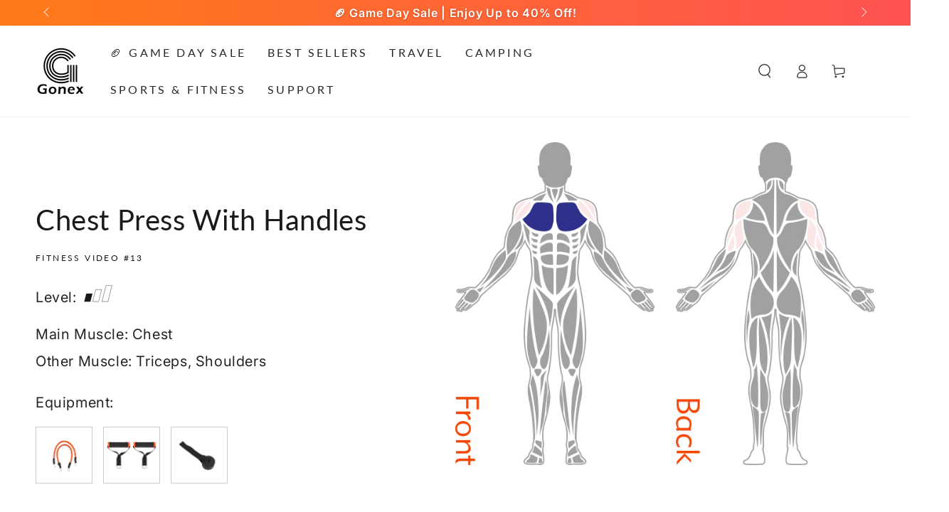

--- FILE ---
content_type: text/javascript
request_url: https://www.gonexsport.com/cdn/shop/t/43/assets/section-multicolumn.js?v=60533381305077697591748598613
body_size: -147
content:
class MulticolumnVideoItem extends HTMLElement{constructor(){super(),this.video=null,this.playButton=null,this.isPreviewPlaying=!1,this.previewTimeout=null,this.previewDuration=parseInt(this.dataset.previewDuration)||1500}connectedCallback(){this.init()}disconnectedCallback(){this.cleanup()}init(){this.video=this.querySelector("video"),this.playButton=this.querySelector(".video-play-button"),!(!this.video||!this.playButton)&&(this.addEventListener("mouseenter",this.handleMouseEnter.bind(this)),this.addEventListener("mouseleave",this.handleMouseLeave.bind(this)),this.playButton.addEventListener("click",this.handlePlayButtonClick.bind(this)),this.video.addEventListener("pause",this.handleVideoPause.bind(this)),this.video.addEventListener("play",this.handleVideoPlay.bind(this)),this.video.addEventListener("ended",this.handleVideoEnded.bind(this)))}handleMouseEnter(){this.classList.contains("playing")||(this.isPreviewPlaying=!0,this.video.currentTime=0,this.video.play(),this.classList.add("previewing"),this.previewTimeout=setTimeout(()=>{this.isPreviewPlaying&&!this.classList.contains("playing")&&(this.video.pause(),this.video.currentTime=0,this.classList.remove("previewing"),this.isPreviewPlaying=!1)},this.previewDuration))}handleMouseLeave(){this.isPreviewPlaying&&!this.classList.contains("playing")&&(clearTimeout(this.previewTimeout),this.video.pause(),this.video.currentTime=0,this.classList.remove("previewing"),this.isPreviewPlaying=!1)}handlePlayButtonClick(e){e.stopPropagation(),this.clearPreviewState(),this.video.paused?(this.video.play(),this.classList.add("playing")):(this.video.pause(),this.classList.remove("playing"))}handleVideoPause(){this.isPreviewPlaying||this.classList.remove("playing")}handleVideoPlay(){this.isPreviewPlaying||this.classList.add("playing")}handleVideoEnded(){this.isPreviewPlaying&&this.clearPreviewState()}clearPreviewState(){clearTimeout(this.previewTimeout),this.isPreviewPlaying=!1,this.classList.remove("previewing")}cleanup(){this.video&&this.playButton&&(this.removeEventListener("mouseenter",this.handleMouseEnter),this.removeEventListener("mouseleave",this.handleMouseLeave),this.playButton.removeEventListener("click",this.handlePlayButtonClick),this.video.removeEventListener("pause",this.handleVideoPause),this.video.removeEventListener("play",this.handleVideoPlay),this.video.removeEventListener("ended",this.handleVideoEnded),this.clearPreviewState())}}customElements.get("multicolumn-video-item")||customElements.define("multicolumn-video-item",MulticolumnVideoItem);
//# sourceMappingURL=/cdn/shop/t/43/assets/section-multicolumn.js.map?v=60533381305077697591748598613
